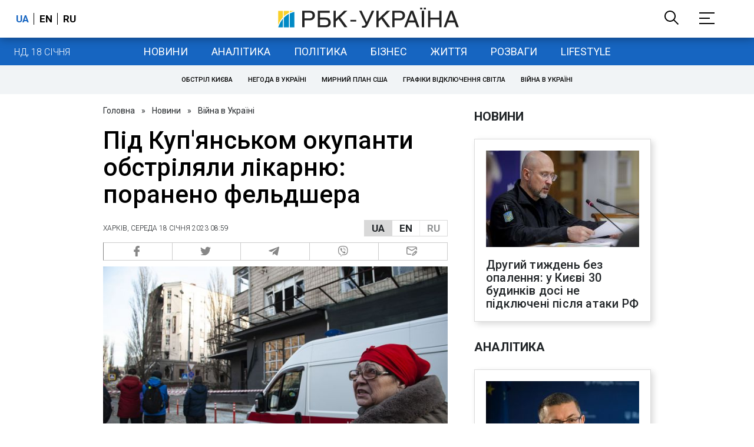

--- FILE ---
content_type: application/javascript; charset=utf-8
request_url: https://fundingchoicesmessages.google.com/f/AGSKWxUZpgPkipxkxPQiFQos7u3K27geT8GzyJ8RND1Sw-szDba9TDSsy5l7inhN3lnVYzFDsc5pvnBErn_-JQaA44MS83c0na7LgPm-AJyjSr-tzdI25En_c5_LknIgvv_GtAutXJidFgJr7mQuySXEkqwfc3ukQ2NAfMDALc5Mtz9f1TKrPuJ9wySq4w==/_/ad_multi__320x250_/adsystem./adpatch._468x060.
body_size: -1290
content:
window['7f6a39b7-1434-4ee6-9342-109aa5d767f8'] = true;

--- FILE ---
content_type: application/javascript; charset=utf-8
request_url: https://fundingchoicesmessages.google.com/f/AGSKWxUxt8Pi3gTkSYPbvy_ENFGyDcHWcm9q6Dk3OQc3jIzS_svei1RzbBSV6WHmWmv4E66hteVgv2K6jXtfceoTsr5mUeXgLETYc3WxlT1Qg9oQoC7zLVgqW2CLcS7V_klpjJwISAg=?fccs=W251bGwsbnVsbCxudWxsLG51bGwsbnVsbCxudWxsLFsxNzY4NzYzNjcwLDEwMDAwMDAwMF0sbnVsbCxudWxsLG51bGwsW251bGwsWzcsOSw2XSxudWxsLDIsbnVsbCwiZW4iLG51bGwsbnVsbCxudWxsLG51bGwsbnVsbCwxXSwiaHR0cHM6Ly93d3cucmJjLnVhL3J1cy9uZXdzL3BpZC1rdXAteWFuc2tvbS1va3VwYW50aS1vYnN0cmlseWFsaS1saWthcm55dS0xNjc0MDI0ODc0Lmh0bWwiLG51bGwsW1s4LCJNOWxrelVhWkRzZyJdLFs5LCJlbi1VUyJdLFsxOSwiMiJdLFsxNywiWzBdIl0sWzI0LCIiXSxbMjksImZhbHNlIl1dXQ
body_size: 199
content:
if (typeof __googlefc.fcKernelManager.run === 'function') {"use strict";this.default_ContributorServingResponseClientJs=this.default_ContributorServingResponseClientJs||{};(function(_){var window=this;
try{
var np=function(a){this.A=_.t(a)};_.u(np,_.J);var op=function(a){this.A=_.t(a)};_.u(op,_.J);op.prototype.getWhitelistStatus=function(){return _.F(this,2)};var pp=function(a){this.A=_.t(a)};_.u(pp,_.J);var qp=_.Zc(pp),rp=function(a,b,c){this.B=a;this.j=_.A(b,np,1);this.l=_.A(b,_.Nk,3);this.F=_.A(b,op,4);a=this.B.location.hostname;this.D=_.Dg(this.j,2)&&_.O(this.j,2)!==""?_.O(this.j,2):a;a=new _.Og(_.Ok(this.l));this.C=new _.bh(_.q.document,this.D,a);this.console=null;this.o=new _.jp(this.B,c,a)};
rp.prototype.run=function(){if(_.O(this.j,3)){var a=this.C,b=_.O(this.j,3),c=_.dh(a),d=new _.Ug;b=_.fg(d,1,b);c=_.C(c,1,b);_.hh(a,c)}else _.eh(this.C,"FCNEC");_.lp(this.o,_.A(this.l,_.Ae,1),this.l.getDefaultConsentRevocationText(),this.l.getDefaultConsentRevocationCloseText(),this.l.getDefaultConsentRevocationAttestationText(),this.D);_.mp(this.o,_.F(this.F,1),this.F.getWhitelistStatus());var e;a=(e=this.B.googlefc)==null?void 0:e.__executeManualDeployment;a!==void 0&&typeof a==="function"&&_.Qo(this.o.G,
"manualDeploymentApi")};var sp=function(){};sp.prototype.run=function(a,b,c){var d;return _.v(function(e){d=qp(b);(new rp(a,d,c)).run();return e.return({})})};_.Rk(7,new sp);
}catch(e){_._DumpException(e)}
}).call(this,this.default_ContributorServingResponseClientJs);
// Google Inc.

//# sourceURL=/_/mss/boq-content-ads-contributor/_/js/k=boq-content-ads-contributor.ContributorServingResponseClientJs.en_US.M9lkzUaZDsg.es5.O/d=1/exm=ad_blocking_detection_executable,kernel_loader,loader_js_executable,web_iab_tcf_v2_signal_executable/ed=1/rs=AJlcJMzanTQvnnVdXXtZinnKRQ21NfsPog/m=cookie_refresh_executable
__googlefc.fcKernelManager.run('\x5b\x5b\x5b7,\x22\x5b\x5bnull,\\\x22rbc.ua\\\x22,\\\x22AKsRol_9Sul4CdmIZqhbEyQOgqpv2DHhThYpgiN3jYo0jdTMYNBth9fmPfEqO0PA3QMQSlFVO9qNhfvg_7tINtRRpy9DRy1B8Xa3z5TEia_XX7KP1oldo4kdvqDBN30sAudZTXGcZo6yF5QV3eUDhj5wQMCZwTsiGw\\\\u003d\\\\u003d\\\x22\x5d,null,\x5b\x5bnull,null,null,\\\x22https:\/\/fundingchoicesmessages.google.com\/f\/AGSKWxV2fDkgZR87oQzA8vNwpf7Na6MkxUzxW--gy8tFBPiYW8Ckw-Zwwzl5M3UoERFF3sEpytsfdUuB4f1riTeQ6jidMPWATAv6-IgND_RLQFumlwR7QLd7NJGlosLvlJROpj5aijo\\\\u003d\\\x22\x5d,null,null,\x5bnull,null,null,\\\x22https:\/\/fundingchoicesmessages.google.com\/el\/AGSKWxW6VhLO8NG0ZIS0rqIESerNlbbWaaSGEQGcCAZijJoMIqkchQhz_Y0SZ9CRTUkVqsrxo2o8VylYt89A2xERu5BPc1z9Xqp5i20rZPBPXG9XJx0EyEmEZl_6nhEZm4Hx5RW63N8\\\\u003d\\\x22\x5d,null,\x5bnull,\x5b7,9,6\x5d,null,2,null,\\\x22en\\\x22,null,null,null,null,null,1\x5d,null,\\\x22Privacy and cookie settings\\\x22,\\\x22Close\\\x22,null,null,null,\\\x22Managed by Google. Complies with IAB TCF. CMP ID: 300\\\x22\x5d,\x5b3,1\x5d\x5d\x22\x5d\x5d,\x5bnull,null,null,\x22https:\/\/fundingchoicesmessages.google.com\/f\/AGSKWxVWBhh7tnMoTJaCb0hbJL7tJy9k-OoCh-HR7Ux_Te3-x9B_MdPV7bxLbKf67R_s8N-RXAFcV3jGFQ-Q1Zpp0by4OIiF_efkV5ZAaagNiQRZJ3xwVRdOj1emfy6H-xcy_E0P6bM\\u003d\x22\x5d\x5d');}